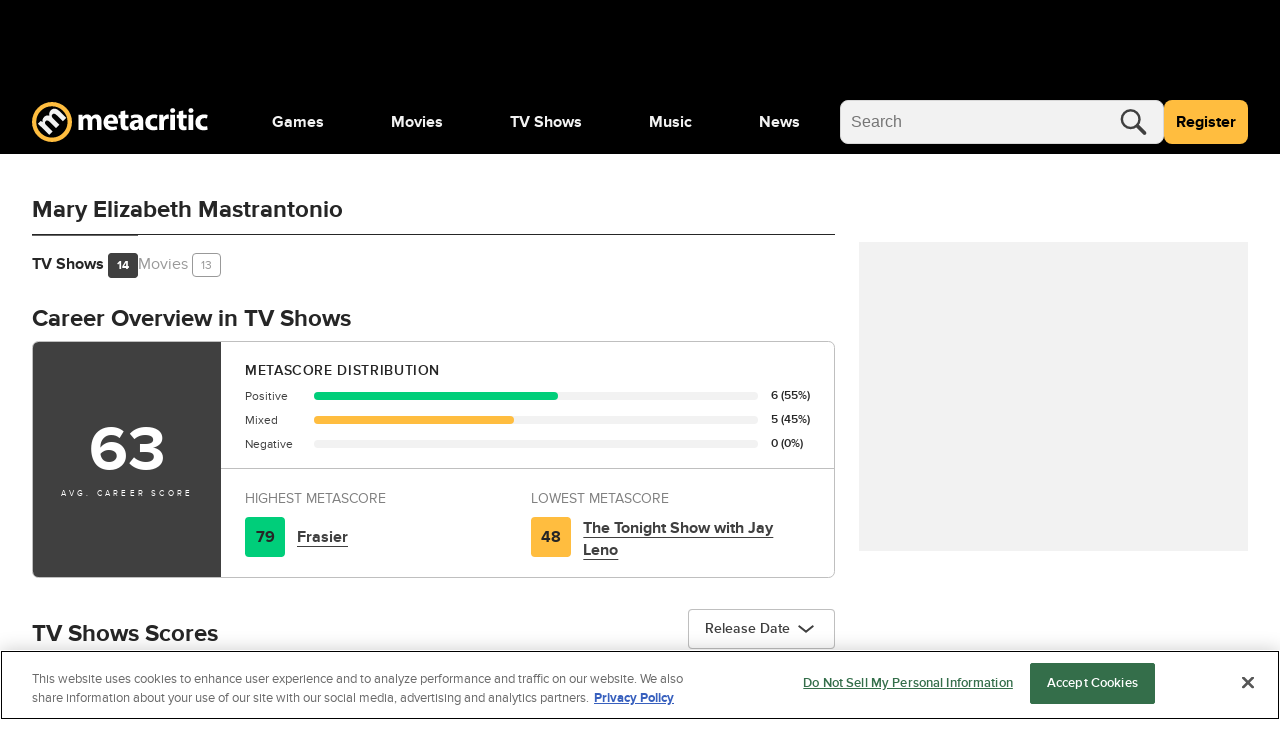

--- FILE ---
content_type: application/javascript
request_url: https://www.metacritic.com/a/neutron/ce8646b.modern.js
body_size: 10953
content:
!function(){try{var e="undefined"!=typeof window?window:"undefined"!=typeof global?global:"undefined"!=typeof globalThis?globalThis:"undefined"!=typeof self?self:{},t=(new e.Error).stack;t&&(e._sentryDebugIds=e._sentryDebugIds||{},e._sentryDebugIds[t]="900ae6c6-8258-41d5-a425-c32476742c53",e._sentryDebugIdIdentifier="sentry-dbid-900ae6c6-8258-41d5-a425-c32476742c53")}catch(e){}}();var _global="undefined"!=typeof window?window:"undefined"!=typeof global?global:"undefined"!=typeof globalThis?globalThis:"undefined"!=typeof self?self:{};_global.SENTRY_RELEASE={id:"metacritic.prod.a3721a.5a8a0a"},(window.webpackJsonp=window.webpackJsonp||[]).push([[2],{1046:function(e,t,o){"use strict";o(4),o(5);var n,d,l,r,c=o(0),v=o(590),h=o(2),y=o(1093),m=o(12),f=o(17),C=o(16),P=o(1114),x=o(167),E=o(1034),w=new m.a("GlobalCarousel"),I=n=class extends h.Vue{constructor(){super(...arguments),this.isTouchable=!1,this.itemWidth=0,this.scrollLocation=0,this.maxScrollX=0,this.touchClientX=0,this.touchStartX=0,this.touchStartY=0,this.touchEndX=0,this.touchEndY=0,this.activePageIndex=1,this.hasMore=!1,this.hasLess=!1,this.fadeLeft=!1,this.fadeRight=!1}get itemsPerScroll(){return!0===this.paginate&&this.isTouchable?1:this.itemsPerPage}get pageCount(){return this.maxScrollX>0&&this.scrollSpan?Math.ceil(this.maxScrollX/this.scrollSpan):0}get scrollSpan(){var span=this.itemWidth*this.itemsPerScroll+n.itemGridGap*(this.itemsPerScroll-1);return w.log(span),span}get transform(){return"transform: translate3d(-".concat(this.touchClientX,"px,0,0);")}get tabs(){return this.componentModel.links&&this.componentModel.links.tabs?this.componentModel.links.tabs:null}get menu(){return this.tabs&&this.showMenuItems?this.tabs.map((e=>e.label)):null}get isFadingEnabled(){return this.shouldFade}isMobileAndTouchable(){var e=Math.max(document.documentElement.clientWidth||0,window.innerWidth||0),t=this.$config.device.browserBreakpoints[f.b.Tablet].min,o=("ontouchstart"in window||navigator.maxTouchPoints>0)&&e<t;this.isTouchable=o}onMenuItemClick(e){w.log('"'.concat(this.componentModel.meta.componentDisplayName,'" component menu item click:'),e);var t=this.tabs[e];t&&(this.$emit("menu-item-click",t),w.log("Tab: ",t))}scroll(e){var t=e*this.scrollSpan,o=this.content.scrollLeft+t;this.scrollLocation=o,this.content.scrollTo({top:0,left:o,behavior:"smooth"})}scrollLeft(){this.scroll(-1)}scrollRight(){this.scroll(1)}onScroll(){this.scrollLocation=this.content.scrollLeft,this.setActiveNavItems()}slide(){if(1!==this.activePageIndex){var e=this.itemWidth+n.itemGridGap/2;this.touchClientX=(this.activePageIndex-1)*e}else this.touchClientX=0}slidePrevious(){this.activePageIndex--,w.log("previous"),this.slide()}slideNext(){this.activePageIndex++,w.log("next"),this.slide()}onTouchStart(e){this.touchStartX=e.touches[0].clientX,this.touchStartY=e.touches[0].clientY,w.log("touchstart",e)}onTouchMove(e){this.touchEndX=Math.round(this.touchStartX-e.touches[0].clientX),this.touchEndY=Math.round(this.touchStartY-e.touches[0].clientY)}onTouchEnd(e){w.log("touchend",this.touchEndX),Math.abs(this.touchEndY)>Math.abs(this.touchEndX)||(this.touchEndX<0&&this.activePageIndex>1?this.slidePrevious():this.touchEndX>0&&this.activePageIndex<this.pageCount&&this.slideNext())}setActiveNavItems(){this.scrollLocation>0?(this.hasLess=!0,this.fadeLeft=!0):(this.hasLess=!1,this.fadeLeft=!1),this.scrollLocation===this.maxScrollX?(this.hasMore=!1,this.fadeRight=!1):(this.hasMore=!0,this.fadeRight=!0)}refresh(){this.scrollLocation=0,this.content&&(this.content.scrollTo({top:0,left:0,behavior:"smooth"}),h.Vue.nextTick().then((()=>{this.initializeComponent()})))}mounted(){this.initializeComponent(),this.$addEventListener(window,"resize",Object(v.debounce)(this.refresh,250))}beforeDestroy(){this.content.removeEventListener("scroll",this.onScroll),this.content.removeEventListener("touchstart",this.onTouchStart),this.content.removeEventListener("touchmove",this.onTouchMove),this.content.removeEventListener("touchend",this.onTouchEnd)}initializeComponent(){var e,t,o,n;(null===(t=null===(e=this.content)||void 0===e?void 0:e.children)||void 0===t?void 0:t.length)>0&&(this.refreshWidth(),this.isMobileAndTouchable(),this.isTouchable&&!0===this.paginate?(this.content.addEventListener("touchstart",this.onTouchStart),this.content.addEventListener("touchmove",this.onTouchMove),this.content.addEventListener("touchend",this.onTouchEnd)):this.content.addEventListener("scroll",this.onScroll),this.setActiveNavItems(),w.log('"'.concat(null===(n=null===(o=this.componentModel)||void 0===o?void 0:o.meta)||void 0===n?void 0:n.componentDisplayName,'" carousel mounted.')))}refreshWidth(){this.itemWidth=this.content.children[0].offsetWidth,this.maxScrollX=this.content.scrollWidth-this.content.clientWidth}};I.itemGridGap=24,Object(c.a)([Object(h.Prop)({required:!0,type:[C.a,Object]}),Object(c.b)("design:type","function"==typeof(d=void 0!==C.a&&C.a)?d:Object)],I.prototype,"componentModel",void 0),Object(c.a)([Object(h.Prop)({type:Boolean,default:!0}),Object(c.b)("design:type",Boolean)],I.prototype,"scrollable",void 0),Object(c.a)([Object(h.Prop)({type:Boolean,default:!1}),Object(c.b)("design:type",Boolean)],I.prototype,"paginate",void 0),Object(c.a)([Object(h.Prop)({type:Boolean,default:!0}),Object(c.b)("design:type",Boolean)],I.prototype,"hasNavButtons",void 0),Object(c.a)([Object(h.Prop)({type:Boolean,default:!1}),Object(c.b)("design:type",Boolean)],I.prototype,"showMenuItems",void 0),Object(c.a)([Object(h.Prop)({type:Number,default:3}),Object(c.b)("design:type",Number)],I.prototype,"itemsPerPage",void 0),Object(c.a)([Object(h.Prop)({type:String,default:"small"}),Object(c.b)("design:type",String)],I.prototype,"gapSize",void 0),Object(c.a)([Object(h.Prop)({type:String}),Object(c.b)("design:type",String)],I.prototype,"mobileGapSize",void 0),Object(c.a)([Object(h.Prop)({type:String,default:null}),Object(c.b)("design:type",String)],I.prototype,"title",void 0),Object(c.a)([Object(h.Prop)({required:!1,type:String}),Object(c.b)("design:type",String)],I.prototype,"titleSuffix",void 0),Object(c.a)([Object(h.Prop)({type:String,default:null}),Object(c.b)("design:type",String)],I.prototype,"viewMoreText",void 0),Object(c.a)([Object(h.Prop)({type:[String,Object],default:""}),Object(c.b)("design:type",String)],I.prototype,"viewMoreUrl",void 0),Object(c.a)([Object(h.Ref)("content"),Object(c.b)("design:type","function"==typeof(l="undefined"!=typeof HTMLElement&&HTMLElement)?l:Object)],I.prototype,"content",void 0),Object(c.a)([Object(h.Prop)({default:!1,type:Boolean}),Object(c.b)("design:type",Boolean)],I.prototype,"isModalUrl",void 0),Object(c.a)([Object(h.Prop)({default:()=>[],type:Array}),Object(c.b)("design:type","function"==typeof(r="undefined"!=typeof Array&&Array)?r:Object)],I.prototype,"seasonList",void 0),Object(c.a)([Object(h.Prop)({type:Boolean,default:!0}),Object(c.b)("design:type",Boolean)],I.prototype,"shouldFade",void 0),Object(c.a)([Object(h.Getter)("isMobile"),Object(c.b)("design:type",Boolean)],I.prototype,"isMobile",void 0);var S=I=n=Object(c.a)([Object(h.Component)({name:"GlobalCarousel",components:{GlobalHeader:E.a}}),Object(y.a)("track-click",Object(P.a)(x.a))],I),V=(o(1444),o(6)),component=Object(V.a)(S,(function(){var e=this,t=e._self._c;e._self._setupProxy;return t("div",{staticClass:"c-globalCarousel g-grid-container"},[t("GlobalHeader",{staticClass:"c-globalCarousel_header",attrs:{title:e.componentModel.title||e.title,"title-suffix":e.titleSuffix,"view-more-text":e.isMobile?e.$t("see_all"):e.componentModel.viewMoreText||e.viewMoreText,"view-more-url":e.componentModel.viewMoreUrl||e.viewMoreUrl,label:e.componentModel.label,nav:e.scrollable,"has-nav-buttons":e.hasNavButtons,menu:e.menu,"sponsored-header":e.componentModel.sponsoredBy,"is-modal-url":e.isModalUrl,"season-list":e.seasonList},on:{"menu-item-click":e.onMenuItemClick}},[t("template",{slot:"nav"},[t("button",{staticClass:"c-globalHeader_nav_button",class:{"c-globalHeader_nav_button-active":e.hasLess},on:{click:e.scrollLeft}},[t("svg",[t("use",{attrs:{"xlink:href":"#navLeftArrow"}})])]),e._v(" "),t("button",{staticClass:"c-globalHeader_nav_button",class:{"c-globalHeader_nav_button-active":e.hasMore},on:{click:e.scrollRight}},[t("svg",[t("use",{attrs:{"xlink:href":"#navRightArrow"}})])])])],2),e._v(" "),t("div",{class:{"c-globalCarousel_fade-left":e.isFadingEnabled&&e.fadeLeft,"c-globalCarousel_fade-right":e.isFadingEnabled&&e.fadeRight}},[t("div",{ref:"content",staticClass:"c-globalCarousel_content",class:{"c-globalCarousel_content-scrollable":e.scrollable,"c-globalCarousel_content-paginated":e.isTouchable&&e.paginate,"c-globalCarousel_content-scrollable_gap-medium":"medium"===e.gapSize,"c-globalCarousel_content-scrollable_gap-xlarge":"xlarge"===e.gapSize,"c-globalCarousel_content-scrollable_mobile-gap-small":"small"===e.mobileGapSize,"c-globalCarousel_content-scrollable_mobile-gap-medium":"medium"===e.mobileGapSize},style:e.isTouchable&&e.paginate?e.transform:""},[e._t("content")],2)]),e._v(" "),e.paginate?t("ul",{staticClass:"c-globalCarousel_pageIndices g-outer-spacing-top-large"},e._l(e.pageCount,(function(o){return t("li",{key:o,staticClass:"c-globalCarousel_pageIndex",class:{"c-globalCarousel_pageIndex-active":e.activePageIndex===o},attrs:{"data-attr-index":o}})})),0):e._e()],1)}),[],!1,null,null,null);t.a=component.exports},1084:function(e,t,o){"use strict";o(73);var n,d,l,r,c,v=o(0),h=o(2),y=o(143),m=o(304),f=o(599),C=class extends h.Vue{};Object(v.a)([Object(h.Prop)({default:!0,type:Boolean}),Object(v.b)("design:type","function"==typeof(n="undefined"!=typeof Boolean&&Boolean)?n:Object)],C.prototype,"showImage",void 0),Object(v.a)([Object(h.Prop)({default:!0,type:Boolean}),Object(v.b)("design:type","function"==typeof(d="undefined"!=typeof Boolean&&Boolean)?d:Object)],C.prototype,"showAuthor",void 0),Object(v.a)([Object(h.Prop)({default:!0,type:Boolean}),Object(v.b)("design:type","function"==typeof(l="undefined"!=typeof Boolean&&Boolean)?l:Object)],C.prototype,"showDescription",void 0),Object(v.a)([Object(h.Prop)({default:!0,type:Boolean}),Object(v.b)("design:type","function"==typeof(r="undefined"!=typeof Boolean&&Boolean)?r:Object)],C.prototype,"showFooter",void 0),Object(v.a)([Object(h.Prop)({default:null,type:f.a}),Object(v.b)("design:type","function"==typeof(c=void 0!==f.a&&f.a)?c:Object)],C.prototype,"article",void 0);var P=C=Object(v.a)([Object(h.Component)({components:{CmsImage:y.a,GlobalTagList:m.a}})],C),x=(o(1440),o(6)),component=Object(x.a)(P,(function(){var e=this,t=e._self._c;e._self._setupProxy;return t("div",{staticClass:"c-articleSummary",class:{"c-articleSummary--image":e.showImage},attrs:{"data-testid":"article-summary"}},[t("NuxtLink",{staticClass:"c-articleSummary_container u-grid",attrs:{to:e.localePath({name:e.$routeNameForObject(e.article),params:{slug:e.article.slug}})}},[e.showImage?t("div",{staticClass:"c-articleSummary_articleimage"},[e.article.image&&e.showImage?t("CmsImage",{attrs:{"alt-text":e.article.title,image:e.article.image,size:"wide_300"}}):e._e()],1):e._e(),e._v(" "),t("div",{staticClass:"c-articleSummary_content u-flexbox u-flexbox-justifyStart"},[t("h3",{staticClass:"c-articleSummary_title g-text-large g-text-bold g-outer-spacing-bottom-large g-color-gray80"},[e._v("\n        "+e._s(e.article.title)+"\n      ")]),e._v(" "),t("div",[!0===e.showAuthor&&e.article.author?t("h4",{staticClass:"c-articleSummary_author g-text-xxxsmall g-outer-spacing-bottom-small g-color-gray80"},[e._v("\n          "+e._s(e.article.author.firstName)+" "+e._s(e.article.author.lastName)+"\n        ")]):e._e(),e._v(" "),!0===e.showDescription&&e.article.description?t("p",{staticClass:"c-articleSummary_description g-outer-spacing-bottom-medium g-text-xsmall g-color-gray80",domProps:{innerHTML:e._s(e.article.description)}}):e._e()]),e._v(" "),!0===e.showFooter?t("div",{staticClass:"c-articleSummary_footer g-inner-spacing-top-medium g-outer-spacing-top-auto",class:!1===e.showDescription?"no-border-top":""},[e.article.tags&&e.article.tags.length>0?t("GlobalTagList",{attrs:{items:e.article.tags.slice(0,2)}}):e._e()],1):e._e()])])],1)}),[],!1,null,null,null);t.a=component.exports},1093:function(e,t,o){"use strict";o.d(t,"a",(function(){return l}));o(4),o(5),o(10);var n=o(48);function d(e){return{bind:e.bind?function(){return e.bind(...arguments)}:()=>{},componentUpdated:e.componentUpdated?function(){return e.componentUpdated(...arguments)}:()=>{},inserted:e.inserted?function(){return e.inserted(...arguments)}:()=>{},unbind:e.unbind?function(){return e.unbind(...arguments)}:()=>{},update:e.update?function(){return e.update(...arguments)}:()=>{}}}function l(e,t){var o=new t;return Object(n.createDecorator)((t=>{t.directives=(null==t?void 0:t.directives)||{},t.directives[e]=d(o)}))}},1114:function(e,t,o){"use strict";o.d(t,"a",(function(){return l}));var n=o(467);class d{bind(e,t,o){var{arg:d,value:l}=t,{context:r}=o;this.action=()=>{var t,o=r.$track(this.eventType);(t="function"==typeof l?o.create(l):o.with(l).create()).trackingData=n.a.replaceAttributeReferences(e,t.trackingData)},e.addEventListener(d||"click",this.action)}unbind(e,t){var{arg:o,value:n}=t;e.removeEventListener(o||"click",this.action)}}function l(e){return class extends d{get eventType(){return e}}}},1179:function(e,t,o){"use strict";var n=o(8),d=(o(25),o(4),o(1095),o(32),o(205),o(206),o(207),o(208),o(209),o(210),o(211),o(212),o(213),o(214),o(215),o(216),o(217),o(5),o(0)),l=o(2),r=o(202),c=o(12),v=new c.a("AvPluginsTitlePanel"),h=class extends l.Vue{constructor(){super(...arguments),this.ended=!1,this.playbackStarted=!1,this.touchMoving=!1}get videoDuration(){return this.$video.getDuration(this.video)}get videoImageUrl(){return this.$video.getImageUrl(this.video)}get videoTitle(){return this.$video.getTitle(this.video)}created(){this.preloadImage&&this.$scripts.addLink({tagId:"preload-video-".concat(this.video.id,"-image"),rel:"preload",as:"image",href:this.videoImageUrl,fetchpriority:"high",priority:50}).catch((e=>v.log(e)))}};Object(d.a)([Object(l.Prop)({default:!1,type:Boolean}),Object(d.b)("design:type",Boolean)],h.prototype,"showTitlePanel",void 0),Object(d.a)([Object(l.Prop)({default:()=>{},type:Object}),Object(d.b)("design:type",Object)],h.prototype,"video",void 0),Object(d.a)([Object(l.Prop)({default:!1}),Object(d.b)("design:type",Boolean)],h.prototype,"preloadImage",void 0);var y=h=Object(d.a)([l.Component],h),m=(o(1377),o(6)),f=Object(m.a)(y,(function(){var e=this,t=e._self._c;e._self._setupProxy;return t("transition",{attrs:{name:"c-avPluginsTitlePanel"}},[t("div",{staticClass:"c-avPluginsTitlePanel"},[t("img",{staticClass:"c-avPluginsTitlePanel_image",attrs:{src:e.videoImageUrl,alt:e.videoTitle,"data-role":"imageSource"}}),e._v(" "),t("div",{staticClass:"c-avPluginsTitlePanel_background"},[t("div",{staticClass:"c-avPluginsTitlePanel_container g-inner-spacing-all-xlarge"},[e._t("c-avPluginsTitlePanel_title",(function(){return[t("div",{staticClass:"c-avPluginsTitlePanel_title g-outer-spacing-bottom-xxsmall"},[t("span",{staticClass:"g-text-extrabold g-text-xxlarge"},[e._v(e._s(e.videoTitle))])])]})),e._v(" "),e._t("c-avPluginsTitlePanel_duration",(function(){return[t("div",{staticClass:"c-avPluginsTitlePanel_duration g-outer-spacing-bottom-large-fluid"},[t("span",{staticClass:"g-text-xsmall"},[e._v(e._s(e.videoDuration))])])]})),e._v(" "),t("div",{staticClass:"c-avPluginsTitlePanel_play",on:{click:function(t){return e.$emit("click")}}},[e._t("c-avPluginsTitlePanel_play",(function(){return[t("a",{staticClass:"g-text-bold"},[t("svg",{staticClass:"c-play_icon"},[t("use",{attrs:{"xlink:href":"#play"}})]),e._v(" "),t("span",{staticClass:"g-color-white g-text-xsmall"},[e._v(e._s(e.$t("watch_now")))])])]}))],2)],2)])])])}),[],!1,null,null,null).exports,C=o(102),P=o(1378),x=o.n(P),E=o(21),w=new c.a("AvVideo"),I=class extends l.Vue{constructor(){super(...arguments),this.enabled=!0,this.isAd=!1,this.isAutoplay=!1,this.isPaused=!1,this.playbackStarted=!1,this.playbackComplete=!1,this.playerInitializing=!1,this.playerCreated=!1,this.$_player=null,this.playerId=Object(r.v4)(),this.playlistEndTimeout=null,this.showUnmuteButton=!1}onVideoChanged(e,t){w.log("onVideoChanged"),(null==e?void 0:e.id)!==(null==t?void 0:t.id)&&(this.$_player?(this.$_player.destroyPlaylist(),setTimeout((()=>{var e,t=this.$video.getResourceConfig(this.video);null===(e=this.$_player)||void 0===e||e.loadAndPlayResource(t)}),50)):this.playVideo())}get containerId(){return"container_"+this.playerId}get showTitleOverlay(){return this.playbackStarted&&this.isPaused&&!this.isAd}get showTitlePanel(){return!this.playbackStarted&&!this.isAutoplay||this.playbackComplete}get videoHeadline(){var e;return(null===(e=this.$store.getters["video/data"])||void 0===e?void 0:e.headline)||""}get posterImage(){return this.$video.getImageUrl(this.video)}get mediaSessionMetadata(){return{title:this.$video.getTitle(this.video),artist:this.videoArtistName||E.site.toUpperCase(),artwork:[{src:this.posterImage,sizes:"512x512",type:"image/png"},{src:this.posterImage,sizes:"512x512",type:"image/jpg"}]}}beforeCreate(){this.$store.commit("video/hasVideo",!0)}beforeMount(){this.initializeOnLoad&&!this.video.jwPlayerId&&this.$video.setup().catch((e=>{this.enabled=!1,w.error(e),this.$sentry&&"function"==typeof this.$sentry.captureException&&this.$sentry.captureException(e)}))}mounted(){var e=this;return Object(n.a)((function*(){w.log("video",e.video),e.isAutoplay=yield e.$video.setupAutoplay(e.autoplay);try{!e.lazy&&e.initializeOnLoad&&e.initialize()}catch(t){w.error("error loading scripts",t),e.$sentry&&"function"==typeof e.$sentry.captureException&&e.$sentry.captureException(t)}}))()}beforeDestroy(){this.removePlayer()}initialize(){var e=this;return Object(n.a)((function*(){if(w.log("initalize video id:",e.video.id),yield e.$video.setup(),e.enabled){var t=document.getElementById("".concat(e.containerId));if(e.video.jwPlayerId)window.loadPlayer({contextName:"tvguide",mediaId:e.video.jwPlayerId,embedHtmlElement:t,autoIncrementJwPlayerContainerId:!0,autoPlay:e.autoplay});else try{window.uvpjs.getVideoManager().createVideoPlayer(e.containerId,e.setupPlayer,{enableMutedAutoplay:!e.initializeOnLoad||e.isAutoplay,enableUnmutedAutoplay:!e.initializeOnLoad,previewImage:"",deferLoadingCaptions:!1})}catch(e){w.log("UVP create error:",e)}}}))()}pauseVideo(){this.$_player.pauseVideo()}playVideo(){var e=this;return Object(n.a)((function*(){var t;if(e.initializeOnLoad||(yield e.initialize()),e.playbackStarted)e.playbackComplete=!1,null===(t=e.$_player)||void 0===t||t.replayVideo();else{e.playbackStarted=!0,e.playerInitializing=!0;var o=document.querySelector("#".concat(e.containerId," .uvpjs__btn-preview"));null==o||o.dispatchEvent(new Event("touchstart")),null==o||o.dispatchEvent(new Event("touchend"))}}))()}setupPlayer(e){e.uuid=this.playerId,this.$_player=e,w.log("setupPlayer: playerCreated",this.$_player),this.setupEvents(this.$_player);var t=this.$video.getResourceConfig(this.video);w.log("myResource",t),this.$_player.loadAndPlayResource(t),this.$store.commit("video/addPlayer",this.containerId),this.$store.commit("video/setVideo",this.video),this.$nuxt.$emit("video-player-created",this.$_player),this.$store.dispatch("video/updatePlayerState",{player:this.containerId}),this.$_player.setPageContextMetadata(this.$video.getHbParams()),x.a.trackUVP(this.containerId),this.setupVideoMetadata(),this.setupOsPlayerControls(),this.onPlayerCreated()}onPlayerCreated(){this.playerCreated=!0,this.$emit("player-created",this.containerId)}setupEvents(e){var t=this;w.log("setupEvents");var o=window.uvpjs.EventType,n=function(n){e.addEventListener(o[n]+".AvVideo"+e.uuid,(e=>{var d,l,r,c;if(e.target===t.containerId){switch(["onVideoLoading","onVideoProgress"].includes(e.type)||w.log("Event",o[n],e),e.type){case C.c.AD_LOADED:t.isAd=!0,t.$store.dispatch("video/updatePlayerState",{isAd:!0,videoState:C.d.ADLOADED});break;case C.c.AD_START:t.isAd=!0,t.$store.dispatch("video/updatePlayerState",{isAd:!0,videoState:C.d.UNPLAYED}),t.updateMetadata({title:t.videoArtistName||E.site.toUpperCase(),artist:t.videoArtistName||E.site.toUpperCase()});break;case C.c.AD_END:t.isAd=!1,t.$store.dispatch("video/updatePlayerState",{isAd:!1});break;case C.c.CONTENT_START:t.$store.dispatch("video/updatePlayerState",{contentStartTime:(new Date).getTime(),videoState:C.d.PLAYED,isAd:!1}),t.updateMetadata(t.mediaSessionMetadata);break;case C.c.CONTROL_MUTE:t.$store.dispatch("video/updatePlayerState",{videoState:C.d.MUTED}),t.showUnmuteButton=!1;break;case C.c.CONTROL_UNMUTE:t.$store.dispatch("video/updatePlayerState",{videoState:C.d.UNMUTED}),t.showUnmuteButton=!1;break;case C.c.RESOURCE_START:clearTimeout(t.playlistEndTimeout),t.$store.commit("video/setVideo",null===(l=null===(d=e.payload)||void 0===d?void 0:d.rco)||void 0===l?void 0:l.videoData);break;case C.c.RESOURCE_END:t.$store.dispatch("video/updatePlayerState",{videoState:C.d.COMPLETED,isAd:t.isAd}),0===(null===(r=e.payload)||void 0===r?void 0:r.playlistLength)&&(t.playlistEndTimeout=setTimeout((()=>{if(document.fullscreenElement){var e=document.querySelector("#".concat(t.containerId," .uvpjs__btn-fullscreen"));e&&e.dispatchEvent(new Event("touchend"))}t.playbackComplete=!0}),250));break;case C.c.VIDEO_STATE_CHANGE:switch(e.payload.newState>0&&(t.playbackComplete=!1),t.isPaused=2===e.payload.newState,e.payload.newState){case 1:t.playerInitializing=!1,t.playbackStarted?t.isAd||(t.updateMetadata(t.mediaSessionMetadata),t.setupOsPlayerControls()):(t.playbackStarted=!0,(null===(c=t.$_player)||void 0===c?void 0:c.getPlayerMuted())&&(t.showUnmuteButton=!0)),t.$store.dispatch("video/updatePlayerState",{videoState:C.d.PLAYING});break;case 2:t.$store.dispatch("video/updatePlayerState",{videoState:C.d.STOPPED})}}}}))};for(var d in o)n(d)}removePlayer(){try{w.log("removePlayer"),this.$_player&&(w.log("removing video player",this.containerId),x.a.removeUVPTracking(this.containerId),this.$video.destroyPlayer(this.containerId),this.$store.dispatch("video/removePlayer",this.containerId),this.$_player=null,this.$destroy())}catch(e){w.error("Error removing player:",e)}}unmuteVideo(){this.$_player.unMute(),this.showUnmuteButton=!1}setupVideoMetadata(){if("mediaSession"in navigator){w.log("mediaSession supported, setting metadata.");try{navigator.mediaSession.metadata=new MediaMetadata(this.mediaSessionMetadata)}catch(e){w.log("mediaSession metadata could not be set:",e)}}}updateMetadata(details){"mediaSession"in navigator&&navigator.mediaSession.metadata&&(details.title&&(navigator.mediaSession.metadata.title=details.title),details.artist&&(navigator.mediaSession.metadata.artist=details.artist),details.artwork&&(navigator.mediaSession.metadata.artwork=details.artwork))}setupOsPlayerControls(){if("mediaSession"in navigator){var e=new Map([["play",()=>{w.log("mediaSession: Play button clicked"),this.$_player.playVideo()}],["pause",()=>{w.log("mediaSession: Pause button clicked."),this.pauseVideo()}],["stop",()=>{w.log("mediaSession: Stop button clicked."),this.$_player.stopVideo()}],["seekbackward",details=>{w.log("mediaSession: Seek backwards");var e=details.seekOffset||10,t=Math.max(this.$_player.currentTime-e,0);this.$_player.seekTo(t)}],["seekforward",details=>{w.log("mediaSession: Seek forwards");var e=details.seekOffset||10,t=Math.min(this.$_player.currentTime+e,parseFloat(this.$video.getDuration(this.video)));this.$_player.seekTo(t)}],["seekto",details=>{w.log("mediaSession: Seek to ".concat(details.seekTime.toString())),this.$_player.seekTo(details.seekTime)}]]);for(var[t,o]of e)try{navigator.mediaSession.setActionHandler(t,o)}catch(e){w.log('The media session action "'.concat(t,'" is not supported yet.'))}}}};Object(d.a)([Object(l.Prop)({default:!1,type:Boolean}),Object(d.b)("design:type",Boolean)],I.prototype,"autoplay",void 0),Object(d.a)([Object(l.Prop)({default:!0,type:Boolean}),Object(d.b)("design:type",Boolean)],I.prototype,"initializeOnLoad",void 0),Object(d.a)([Object(l.Prop)({default:!1,type:Boolean}),Object(d.b)("design:type",Boolean)],I.prototype,"lazy",void 0),Object(d.a)([Object(l.Prop)({default:()=>{},type:Object}),Object(d.b)("design:type",Object)],I.prototype,"video",void 0),Object(d.a)([Object(l.Prop)({default:!1}),Object(d.b)("design:type",Boolean)],I.prototype,"preloadTitlePanel",void 0),Object(d.a)([Object(l.Prop)({default:"",type:String}),Object(d.b)("design:type",String)],I.prototype,"videoArtistName",void 0),Object(d.a)([Object(l.Watch)("video"),Object(d.b)("design:type",Function),Object(d.b)("design:paramtypes",[Object,Object]),Object(d.b)("design:returntype",void 0)],I.prototype,"onVideoChanged",null);var S=I=Object(d.a)([Object(l.Component)({components:{AvPluginsTitlePanel:f}})],I),V=(o(1379),Object(m.a)(S,(function(){var e=this,t=e._self._c;e._self._setupProxy;return e.enabled?t("div",[e.video?t("div",{staticClass:"c-avVideo o-ratio o-ratio-wide",attrs:{id:e.playerId}},[t("div",{staticClass:"o-ratio_content"},[e._m(0),e._v(" "),e._t("default-panels",(function(){return[e._t("unmute",(function(){return[e.showUnmuteButton?t("div",{staticClass:"c-avVideo_unmute g-color-white",on:{click:e.unmuteVideo}},[t("div",{staticClass:"c-avVideo_unmute_icon"}),e._v(" "),t("span",{attrs:{"data-role":"label"}},[e._v("Click to unmute")])]):e._e()]})),e._v(" "),e._t("titlePanel",(function(){return[e.showTitlePanel?t("AvPluginsTitlePanel",{attrs:{video:e.video,"preload-image":e.preloadTitlePanel},on:{click:e.playVideo}}):e._e()]}),{playVideo:e.playVideo,showTitlePanel:e.showTitlePanel,video:e.video,preloadTitlePanel:e.preloadTitlePanel}),e._v(" "),e._t("titleOverlay",(function(){return[e.showTitleOverlay?t("div",{staticClass:"c-avVideo_title g-text-large"},[e._v(e._s(e.videoHeadline))]):e._e()]}))]})),e._v(" "),e._t("panels")],2)]):e._e()]):e._e()}),[function(){var e=this,t=e._self._c;e._self._setupProxy;return t("div",{ref:"videoContainer",staticClass:"video-container uvpjs--controlbar-hidden",attrs:{id:e.containerId}})}],!1,null,null,null));t.a=V.exports},1234:function(e,t,o){e.exports={}},1235:function(e,t,o){e.exports={}},1279:function(e,t,o){e.exports={}},1283:function(e,t,o){e.exports={}},1377:function(e,t,o){"use strict";o(1234)},1378:function(e,t,o){var n=o(1096);o(25),o(43),o(36);var d,l={},r=!1;function c(t,o,n,d,r,c){return null==l[t]&&(l[t]={target:null,lastEvent:{},timeWatched:0,eventTypes:n,interval:null,percentWatched:0,lastVol:0,muted:!1,inView:!1,autostart:r,isFullscreen:!1,placement:d,adsEnabled:c}),o?new YT.Player("iframe-".concat(t),{playerVars:{listType:"playlist",list:t,rel:0},host:"https://www.youtube.com",events:{onReady:v,onStateChange:h}}):new YT.Player("iframe-".concat(t),{videoId:t,playerVars:{modestbranding:1,rel:0},host:"https://www.youtube.com",events:{onReady:v,onStateChange:h}}),["","webkit","moz","ms"].forEach((e=>document.addEventListener(e+"fullscreenchange",(function(){null===document.fullscreenElement?l[t].isFullscreen=!1:document.fullscreenElement.id.includes(t)&&(l[t].isFullscreen=!l[t].isFullscreen)}),!1))),window.onscroll=function(){for(var t in l)if(l[t].target){var o=document.getElementById("iframe-".concat(t)),n=o.getBoundingClientRect();n.top-n.height<=0&&n.top+n.height>0&&!1===l[t].inView?(l[t].inView=!0,o.dispatchEvent(new CustomEvent("stateChange-".concat(t),{detail:{payload:{"@type":"core.videoViewed.v1",videoContext:e.exports.getVideoContext(l[t].target)}}}))):(n.top+n.height<=0||n.top-n.height>0)&&!0===l[t].inView&&(l[t].inView=!1)}},document.getElementById("iframe-".concat(t))}function v(t){var o=t.target.playerInfo.playlistId?t.target.playerInfo.playlistId:t.target.playerInfo.videoData.video_id,n=document.getElementById("iframe-".concat(o));l[o].target=t.target,l[o].autostart&&t.target.playVideo(),n.dispatchEvent(new CustomEvent("stateChange-".concat(o),{detail:{payload:{"@type":"core.videoLoaded.v1",videoContext:e.exports.getVideoContext(t.target)}}}))}function h(t){t.target.playerInfo.currentTime;var o,n=t.target.playerInfo.playlistId?t.target.playerInfo.playlistId:t.target.playerInfo.videoData.video_id,d=document.getElementById("iframe-".concat(n)),r=l[n].eventTypes,c=l[n].lastEvent;1!==t.data&&null!==l[n].interval&&clearInterval(l[n].interval),0===t.data&&r.includes("completed")?o="videoCompleted":1===t.data?(l[n].lastVol=t.target.playerInfo.volume,l[n].muted=t.target.isMuted(),l[n].interval=setInterval((function(){!function(t,o){var n=document.getElementById("iframe-".concat(o));if(l[o].eventTypes.includes("watched")){l[o].timeWatched+=1;var d=t.target.playerInfo.duration,r=t.target.playerInfo.currentTime;r>=d-3&&l[o].percentWatched<100?(n.dispatchEvent(new CustomEvent("stateChange-".concat(o),{detail:{payload:{"@type":"core.videoWatched.v1",videoContext:e.exports.getVideoContext(t.target),videoWatched:100,videoWatchedTime:Math.floor(l[o].timeWatched)}}})),l[o].percentWatched=100):r>=d*(3/4)&&l[o].percentWatched<75?(n.dispatchEvent(new CustomEvent("stateChange-".concat(o),{detail:{payload:{"@type":"core.videoWatched.v1",videoContext:e.exports.getVideoContext(t.target),videoWatched:75,videoWatchedTime:Math.floor(l[o].timeWatched)}}})),l[o].percentWatched=75):r>=d/2&&l[o].percentWatched<50?(n.dispatchEvent(new CustomEvent("stateChange-".concat(o),{detail:{payload:{"@type":"core.videoWatched.v1",videoContext:e.exports.getVideoContext(t.target),videoWatched:50,videoWatchedTime:Math.floor(l[o].timeWatched)}}})),l[o].percentWatched=50):r>=d/4&&l[o].percentWatched<25&&(n.dispatchEvent(new CustomEvent("stateChange-".concat(o),{detail:{payload:{"@type":"core.videoWatched.v1",videoContext:e.exports.getVideoContext(t.target),videoWatched:25,videoWatchedTime:Math.floor(l[o].timeWatched)}}})),l[o].percentWatched=25)}l[o].eventTypes.includes("volume")&&(l[o].muted===t.target.isMuted()&&l[o].lastVol===t.target.playerInfo.volume||(n.dispatchEvent(new CustomEvent("stateChange-".concat(o),{detail:{payload:{"@type":"core.videoVolumeChanged.v1",videoContext:e.exports.getVideoContext(t.target),videoMuted:t.target.isMuted()}}})),l[o].lastVol=t.target.playerInfo.volume,l[o].muted=t.target.isMuted()))}(t,n)}),1e3),"videoSeekStarted"===c.type||t.target.playerInfo.currentTime-c.videoTime>1&&r.includes("seek")?(l[n].timeWatched-c.videoTime>0&&(l[n].timeWatched=l[n].timeWatched-(l[n].timeWatched-c.videoTime)),o="videoSeekCompleted"):r.includes("playing")&&(o="notStarted"===l[n].lastEvent.type?"videoStarted":"videoPlayed")):2===t.data?0!=c.eventTime&&Math.abs(.001*(Date.now()-c.eventTime)-(t.target.playerInfo.currentTime-c.videoTime))<2&&r.includes("paused")?o="videoPaused":r.includes("seek")&&(o="videoSeekStarted"):3===t.data?"notStarted"!==c.type&&"videoSeekStarted"!==c.type&&(o="videoInterrupted"):-1===t.data&&(l[n].lastEvent={type:"notStarted",eventTime:Date.now(),videoTime:t.target.playerInfo.currentTime}),void 0!==o&&(l[n].lastEvent={type:o,eventTime:Date.now(),videoTime:t.target.playerInfo.currentTime},d.dispatchEvent(new CustomEvent("stateChange-".concat(n),{detail:{payload:{"@type":"core."+o+".v1",videoContext:e.exports.getVideoContext(t.target)}}})),"videoCompleted"===o&&(l[n].timeWatched=0,l[n].interval=null,l[n].percentWatched=0,l[n].lastEvent={}))}function y(t){t.getContainer().dispatchEvent(new CustomEvent("stateChange-".concat(t.getPlaylistItem().feedid),{detail:{payload:{"@type":"core.videoVolumeChanged.v1",videoContext:e.exports.getJWVideoContext(t)}}}))}function m(t,o,n){var d=window.uvpjs.getVideoManager().VCIs[t];if(d){var r={"@type":"core.".concat(o),videoContext:e.exports.getUVPVideoContext(t)},c=o.toLowerCase();c.includes("videoad")&&(null!=l[t].adData.videoAdTitle?(r.videoAdContext={videoAdId:l[t].adData.videoAdId,videoAdTitle:l[t].adData.videoAdTitle,adRollPosition:l[t].adData.adRollPosition},null!=l[t].adData.adSkippable?r.videoAdContext.adSkippable=l[t].adData.adSkippable:null!=n&&null!=n.payload.adData&&null!=n.payload.imaAdData&&(l[t].adData.adSkippable=n.payload.imaAdData.skipTimeOffset>-1,r.videoAdContext.adSkippable=n.payload.imaAdData.skipTimeOffset>-1)):null!=n&&null!=n.payload.adData&&(r.videoAdContext={videoAdId:n.payload.adData.adVideoId?n.payload.adData.adVideoId:null,videoAdTitle:n.payload.adData.adVideoTitle?n.payload.adData.adVideoTitle:null,adRollPosition:n.payload.adData.adType?n.payload.adData.adType.charAt(0).toUpperCase()+n.payload.adData.adType.slice(1):null},null!=n.payload.imaAdData&&(r.videoAdContext.adSkippable=n.payload.imaAdData.skipTimeOffset>-1),l[t].adData=r.videoAdContext)),c.includes("volume")?(c.includes("videoad")?r.videoAdMuted=d.getPlayerMuted():r.videoMuted=d.getPlayerMuted(),r.previousVolumeLevel=l[t].previousVolumeLevel,l[t].previousVolumeLevel=d.getPlayerMuted()?0:Math.round(100*d.getVolume())):c.includes("interrupted")?r.method=n.payload.errorInfo.message?n.payload.errorInfo.message:"":c.includes("paused")?(r.pauseType=n.payload.autoPause?"auto":"manual",c.includes("videoAd")&&(r.autostart=d._autoPlay)):c.includes("played")||c.includes("seekstarted")&&(r.videoContext.playheadPosition=Math.ceil(n.payload.seekFromTime)),document.getElementById(t).dispatchEvent(new CustomEvent("stateChange-".concat(t),{detail:{payload:r}}))}}e.exports.createVideoPlayer=function(){var e=n((function*(e,t,o,n,d,l){0==o.length&&(o=["playing","paused","completed","seek","volume","watched","interrupted","ad"]);var v=yield function(e,t,o,n,d,l){return new Promise(((v,h)=>{(r||document.querySelectorAll('script[src="https://www.youtube.com/iframe_api"]').length>0)&&v(c(e,t,o,n,d,l));var y=document.createElement("script");y.src="https://www.youtube.com/iframe_api";var m=document.getElementsByTagName("script")[0];m.parentNode.insertBefore(y,m),window.addEventListener("youtube_ready",(function(){v(c(e,t,o,n,d,l))})),window.onYouTubeIframeAPIReady=function(){r=!0;var e=new Event("youtube_ready");window.dispatchEvent(e)},setTimeout((()=>{r||(r=!0,h(new Error("Iframe is not ready")))}),1e4)}))}(e,t,o,n,d,l);return v}));return function(t,o,n,d,l,r){return e.apply(this,arguments)}}(),e.exports.getVideoContext=e=>{var t=e.playerInfo.playlistId?e.playerInfo.playlistId:e.playerInfo.videoData.video_id;return{videoId:e.playerInfo.videoData.video_id,videoTitle:e.playerInfo.videoData.title,sequenceType:e.playerInfo.playlistId?"playlist":"single",playlistId:e.playerInfo.playlistId?e.playerInfo.videoData.playlistId:"",playlistTitle:e.playerInfo.playlistTitle?e.playerInfo.videoData.playlistTitle:"",playlistIndex:e.playerInfo.playlistIndex?e.playerInfo.playlistIndex:0,videoPlayer:"Youtube",videoLength:Math.round(e.playerInfo.duration),playheadPosition:Math.round(e.playerInfo.currentTime),volumeLevel:e.isMuted()?0:e.playerInfo.volume,videoQuality:e.playerInfo.playbackQuality,fullScreenEnabled:l[t].isFullscreen,adEnabled:!(!l[t].adsEnabled||l[t].autostart),brand:l[t].placement.brand?l[t].placement.brand:"",category:l[t].placement.category?l[t].placement.category:"",productId:l[t].placement.productId?l[t].placement.productId:"",location:l[t].placement.location?l[t].placement.location:"",articlePlacement:l[t].placement.articlePlacement?l[t].placement.articlePlacement:"",autoplay:l[t].autostart,name:l[t].placement.name?l[t].placement.name:""}},e.exports.trackJWPlayer=(t,o,n,d,r)=>{0==o.length&&(o=["playing","paused","completed","seek","volume","watched","interrupted","ad"]),t.on("beforePlay",(e=>{var o=t.getPlaylistItem().mediaid;null==l[o]&&(l[o]={type:"",timeWatched:0,percentWatched:0,autostart:d,placement:n,quality:null,timeSkipped:0,seekStart:0,lastEvent:"",adsEnabled:r})})),t.on("playlistItem",(o=>{var c=t.getPlaylistItem().mediaid;null==l[c]&&(l[c]={type:"",timeWatched:0,percentWatched:0,autostart:d,placement:n,quality:null,timeSkipped:0,seekStart:0,lastEvent:"",adsEnabled:r}),function(t){t.getContainer().dispatchEvent(new CustomEvent("stateChange-".concat(t.getPlaylistItem().feedid),{detail:{payload:{"@type":"core.videoLoaded.v1",videoContext:e.exports.getJWVideoContext(t)}}}))}(t)})),o.includes("playing")&&t.on("play",(o=>{!function(t){l[t.getPlaylistItem().mediaid].lastEvent="play",t.getContainer().dispatchEvent(new CustomEvent("stateChange-".concat(t.getPlaylistItem().feedid),{detail:{payload:{"@type":"core.videoPlayed.v1",videoContext:e.exports.getJWVideoContext(t)}}}))}(t)})),o.includes("paused")&&t.on("pause",(o=>{!function(t){l[t.getPlaylistItem().mediaid].lastEvent="pause",t.getContainer().dispatchEvent(new CustomEvent("stateChange-".concat(t.getPlaylistItem().feedid),{detail:{payload:{"@type":"core.videoPaused.v1",videoContext:e.exports.getJWVideoContext(t)}}}))}(t)})),o.includes("completed")&&t.on("complete",(o=>{!function(t){l[t.getPlaylistItem().mediaid].lastEvent="completed",t.getContainer().dispatchEvent(new CustomEvent("stateChange-".concat(t.getPlaylistItem().feedid),{detail:{payload:{"@type":"core.videoCompleted.v1",videoContext:e.exports.getJWVideoContext(t)}}}))}(t)})),o.includes("seek")&&(t.on("seek",(o=>{!function(t){l[t.getPlaylistItem().mediaid].lastEvent="seek",l[t.getPlaylistItem().mediaid].seekStart=t.getPosition(),t.getContainer().dispatchEvent(new CustomEvent("stateChange-".concat(t.getPlaylistItem().feedid),{detail:{payload:{"@type":"core.videoSeekStarted.v1",videoContext:e.exports.getJWVideoContext(t)}}}))}(t)})),t.on("seeked",(o=>{!function(t){l[t.getPlaylistItem().mediaid].lastEvent="seek",l[t.getPlaylistItem().mediaid].timeSkipped=Math.round(t.getPosition()-l[t.getPlaylistItem().mediaid].seekStart),t.getContainer().dispatchEvent(new CustomEvent("stateChange-".concat(t.getPlaylistItem().feedid),{detail:{payload:{"@type":"core.videoSeekCompleted.v1",videoContext:e.exports.getJWVideoContext(t)}}}))}(t)}))),o.includes("volume")&&(t.on("mute",(e=>{y(t)})),t.on("volume",(e=>{y(t)}))),o.includes("watched")&&t.on("time",(o=>{!function(t){var o=t.getPlaylistItem().mediaid,n=t.getPlaylistItem().feedid,d=t.getDuration(),r=t.getPosition();r>=d-3&&l[o].percentWatched<100?(l[o].percentWatched=100,t.getContainer().dispatchEvent(new CustomEvent("stateChange-".concat(n),{detail:{payload:{"@type":"core.videoWatched.v1",videoContext:e.exports.getJWVideoContext(t),videoWatched:100,videoWatchedTime:Math.round(r-l[o].timeSkipped)}}}))):r>=.75*d&&l[o].percentWatched<75?(l[o].percentWatched=75,t.getContainer().dispatchEvent(new CustomEvent("stateChange-".concat(n),{detail:{payload:{"@type":"core.videoWatched.v1",videoContext:e.exports.getJWVideoContext(t),videoWatched:75,videoWatchedTime:Math.round(r-l[o].timeSkipped)}}}))):r>=.5*d&&l[o].percentWatched<50?(l[o].percentWatched=50,t.getContainer().dispatchEvent(new CustomEvent("stateChange-".concat(n),{detail:{payload:{"@type":"core.videoWatched.v1",videoContext:e.exports.getJWVideoContext(t),videoWatched:50,videoWatchedTime:Math.round(r-l[o].timeSkipped)}}}))):r>=.25*d&&l[t.getPlaylistItem().mediaid].percentWatched<25&&(l[o].percentWatched=25,t.getContainer().dispatchEvent(new CustomEvent("stateChange-".concat(n),{detail:{payload:{"@type":"core.videoWatched.v1",videoContext:e.exports.getJWVideoContext(t),videoWatched:25,videoWatchedTime:Math.round(r-l[o].timeSkipped)}}})))}(t)})),o.includes("interrupted")&&t.on("firstFrame",(o=>{!function(t){t.getContainer().dispatchEvent(new CustomEvent("stateChange-".concat(t.getPlaylistItem().feedid),{detail:{payload:{"@type":"core.videoStarted.v1",videoContext:e.exports.getJWVideoContext(t)}}}))}(t),t.on("buffer",(o=>{!function(t,o){var n=l[t.getPlaylistItem().mediaid].lastEvent;"play"===n&&t.getContainer().dispatchEvent(new CustomEvent("stateChange-".concat(t.getPlaylistItem().feedid),{detail:{payload:{"@type":"core.videoInterrupted.v1",videoContext:e.exports.getJWVideoContext(t),method:o.reason}}}))}(t,o)}))})),o.includes("ad")&&(t.on("adRequest",(o=>{!function(t){t.getContainer().dispatchEvent(new CustomEvent("stateChange-".concat(t.getPlaylistItem().feedid),{detail:{payload:{"@type":"core.videoAdRequested.v1",videoContext:e.exports.getJWVideoContext(t)}}}))}(t)})),t.on("adStarted",(o=>{!function(t){t.getContainer().dispatchEvent(new CustomEvent("stateChange-".concat(t.getPlaylistItem().feedid),{detail:{payload:{"@type":"core.videoAdStarted.v2",videoContext:e.exports.getJWVideoContext(t)}}}))}(t)})),t.on("adPause",(o=>{!function(t){t.getContainer().dispatchEvent(new CustomEvent("stateChange-".concat(t.getPlaylistItem().feedid),{detail:{payload:{"@type":"core.videoAdPaused.v2",videoContext:e.exports.getJWVideoContext(t)}}}))}(t)})),t.on("adComplete",(o=>{!function(t){t.getContainer().dispatchEvent(new CustomEvent("stateChange-".concat(t.getPlaylistItem().feedid),{detail:{payload:{"@type":"core.videoAdCompleted.v2",videoContext:e.exports.getJWVideoContext(t)}}}))}(t)})),t.on("adSkipped",(o=>{!function(t){t.getContainer().dispatchEvent(new CustomEvent("stateChange-".concat(t.getPlaylistItem().feedid),{detail:{payload:{"@type":"core.videoAdSkipped.v2",videoContext:e.exports.getJWVideoContext(t)}}}))}(t)})),t.on("adTime",(o=>{!function(t){t.on("viewable",(o=>{!function(t){t.getContainer().dispatchEvent(new CustomEvent("stateChange-".concat(t.getPlaylistItem().feedid),{detail:{payload:{"@type":"core.videoAdViewed.v1",videoContext:e.exports.getJWVideoContext(t)}}}))}(t)})),t.on("volume",(o=>{!function(t){t.getContainer().dispatchEvent(new CustomEvent("stateChange-".concat(t.getPlaylistItem().feedid),{detail:{payload:{"@type":"core.videoAdVolumeChanged.v1",videoContext:e.exports.getJWVideoContext(t)}}}))}(t)})),t.getContainer().dispatchEvent(new CustomEvent("stateChange-".concat(t.getPlaylistItem().feedid),{detail:{payload:{"@type":"core.videoAdWatched.v1",videoContext:e.exports.getJWVideoContext(t)}}}))}(t)})),t.on("adSchedule",(o=>{!function(t){t.getContainer().dispatchEvent(new CustomEvent("stateChange-".concat(t.getPlaylistItem().feedid),{detail:{payload:{"@type":"core.videoAdLoaded.v1",videoContext:e.exports.getJWVideoContext(t)}}}))}(t)}))),t.on("visualQuality",(e=>{l[t.getPlaylistItem().mediaid].quality=t.getVisualQuality()})),t.on("viewable",(o=>{!function(t){t.getContainer().dispatchEvent(new CustomEvent("stateChange-".concat(t.getPlaylistItem().feedid),{detail:{payload:{"@type":"core.videoViewed.v1",videoContext:e.exports.getJWVideoContext(t)}}}))}(t)}))},e.exports.getJWVideoContext=e=>{var t=e.getPlaylistItem(),o=t.mediaid;return{videoId:o,videoTitle:t.title,sequenceType:t.feedData.feedid?"playlist":"single",playlistId:t.feedData.feedid?t.feedData.feedid:"",playlistTitle:t.feedData.feedid?t.feedData.title:"",playlistIndex:e.getPlaylistIndex(),videoPlayer:e.getProvider().name,videoLength:t.duration,playheadPosition:Math.round(e.getPosition()),volumeLevel:e.getMute()?0:e.getVolume(),videoQuality:null!=e.getVisualQuality()?e.getVisualQuality().level.label:l[o].quality,fullScreenEnabled:e.getFullscreen(),adEnabled:!l[o].adsEnabled,brand:l[o].placement.brand?l[o].placement.brand:"",category:l[o].placement.category?l[o].placement.category:"",productId:l[o].placement.productId?l[o].placement.productId:"",location:l[o].placement.location?l[o].placement.location:"",articlePlacement:l[o].placement.articlePlacement?l[o].placement.articlePlacement:"",name:l[o].placement.name?l[o].placement.name:"",bitRate:null!=e.getVisualQuality()?e.getVisualQuality().level.bitrate:l[o].quality}},e.exports.trackUVP=t=>{var o=window.uvpjs.getVideoManager().VCIs[t];l[t]={timeSkipped:0,interval:null,percentWatched:0,previousVolumeLevel:o.getPlayerMuted()?0:Math.round(100*o.getVolume()),metadata:{},adData:{},isAd:!1},function(e){d=new IntersectionObserver(((t,o)=>{t.forEach((t=>{t.isIntersecting&&(l[e].isAd?m(e,"videoAdViewed.v2"):m(e,"videoViewed.v1"))}))}));var t=document.getElementById(e);d.observe(t)}(t),o.addEventListener("contextMetadata.trackUVP"+t,(e=>{l[t].metadata=e.payload.contextMetadata})),o.addEventListener("onAdRequest.trackUVP"+t,(e=>{m(t,"videoAdRequested.v1",e)})),o.addEventListener("onAdLoaded.trackUVP"+t,(e=>{m(t,"videoAdLoaded.v2",e)})),o.addEventListener("onAdStart.trackUVP"+t,(e=>{l[t].isAd=!0,m(t,"videoAdStarted.v3",e)})),o.addEventListener("onAdSkipped.trackUVP"+t,(e=>{m(t,"videoAdSkipped.v3",e)})),o.addEventListener("onAdEnd.trackUVP"+t,(e=>{!function(e,t){var o=window.uvpjs.getVideoManager().VCIs[t];clearInterval(l[t].interval),100===l[t].percentWatched&&m(t,"videoAdCompleted.v3",e);l[t]={timeSkipped:0,interval:null,percentWatched:0,previousVolumeLevel:o.getPlayerMuted()?0:Math.round(100*o.getVolume()),metadata:{},adData:{},isAd:!1}}(e,t)})),o.addEventListener("onStateChange.trackUVP"+t,(n=>{switch(1!==n.payload.newState&&null!==l[t].interval&&clearInterval(l[t].interval),n.payload.newState){case 0:n.payload.isAd||(m(t,"videoCompleted.v1",n),l[t]={timeSkipped:0,interval:null,percentWatched:0,previousVolumeLevel:o.getPlayerMuted()?0:Math.round(100*o.getVolume()),metadata:{},adData:{},isAd:!1});break;case 1:l[t].interval=setInterval((function(){!function(t,o){var n=document.getElementById(t),d=window.uvpjs.getVideoManager().VCIs[t],r="videoWatched",c={};o&&(r="videoAdWatched",c=l[t].adData);var v=d.getCurrentPlaybackState().duration,h=d.getCurrentPlaybackState().currentTime,y=l[t].timeSkipped>0?d.getCurrentPlaybackState().currentTime-l[t].timeSkipped:d.getCurrentPlaybackState().currentTime;h>=v-3&&l[t].percentWatched<100?(o?n.dispatchEvent(new CustomEvent("stateChange-".concat(t),{detail:{payload:{"@type":"core."+r+".v2",videoContext:e.exports.getUVPVideoContext(t),videoAdContext:c,videoAdWatched:100,videoAdWatchedTime:Math.floor(y)}}})):n.dispatchEvent(new CustomEvent("stateChange-".concat(t),{detail:{payload:{"@type":"core."+r+".v1",videoContext:e.exports.getUVPVideoContext(t),videoWatched:100,videoWatchedTime:Math.floor(y)}}})),l[t].percentWatched=100):h>=v*(3/4)&&l[t].percentWatched<75?(o?n.dispatchEvent(new CustomEvent("stateChange-".concat(t),{detail:{payload:{"@type":"core."+r+".v2",videoContext:e.exports.getUVPVideoContext(t),videoAdContext:c,videoAdWatched:75,videoAdWatchedTime:Math.floor(y)}}})):n.dispatchEvent(new CustomEvent("stateChange-".concat(t),{detail:{payload:{"@type":"core."+r+".v1",videoContext:e.exports.getUVPVideoContext(t),videoWatched:75,videoWatchedTime:Math.floor(y)}}})),l[t].percentWatched=75):h>=v/2&&l[t].percentWatched<50?(o?n.dispatchEvent(new CustomEvent("stateChange-".concat(t),{detail:{payload:{"@type":"core."+r+".v2",videoContext:e.exports.getUVPVideoContext(t),videoAdContext:c,videoAdWatched:50,videoAdWatchedTime:Math.floor(y)}}})):n.dispatchEvent(new CustomEvent("stateChange-".concat(t),{detail:{payload:{"@type":"core."+r+".v1",videoContext:e.exports.getUVPVideoContext(t),videoWatched:50,videoWatchedTime:Math.floor(y)}}})),l[t].percentWatched=50):h>=v/4&&l[t].percentWatched<25&&(o?n.dispatchEvent(new CustomEvent("stateChange-".concat(t),{detail:{payload:{"@type":"core."+r+".v2",videoContext:e.exports.getUVPVideoContext(t),videoAdContext:c,videoAdWatched:25,videoAdWatchedTime:Math.floor(y)}}})):n.dispatchEvent(new CustomEvent("stateChange-".concat(t),{detail:{payload:{"@type":"core."+r+".v1",videoContext:e.exports.getUVPVideoContext(t),videoWatched:25,videoWatchedTime:Math.floor(y)}}})),l[t].percentWatched=25)}(t,n.payload.isAd)}),1e3),n.payload.isAd||m(t,"videoPlayed.v1",n)}})),o.addEventListener("seekDone.trackUVP"+t,(e=>{!function(e,t){l[t].timeSkipped+=e.payload.seekToTime-e.payload.seekFromTime,m(t,"videoSeekStarted.v1",e),m(t,"videoSeekCompleted.v1",e)}(e,t)})),o.addEventListener("videoPlaybackError.trackUVP"+t,(e=>{m(t,"videoInterrupted.v1",e)})),o.addEventListener("onContentStart.trackUVP"+t,(e=>{l[t].isAd=!1,m(t,"videoStarted.v1",e)})),o.addEventListener("onContentDataLoaded.trackUVP"+t,(e=>{m(t,"videoLoaded.v1",e)})),o.addEventListener("controlPause.trackUVP"+t,(e=>{l[t].isAd?m(t,"videoAdPaused.v3",e):m(t,"videoPaused.v1",e)})),o.addEventListener("controlVolumeChange.trackUVP"+t,(e=>{m(t,"videoVolumeChanged.v1",e)})),o.addEventListener("onAdVolumeChange.trackUVP"+t,(e=>{m(t,"videoAdVolumeChanged.v2",e)}))},e.exports.getUVPVideoContext=e=>{var t,o=window.uvpjs.getVideoManager().VCIs[e],n=null===(t=window.uvpjs)||void 0===t||null===(t=t.getVideoManager())||void 0===t||null===(t=t.VCIs[e])||void 0===t?void 0:t.getContentVideoData(),d=null==n?void 0:n.cmsRefGuid,r=[];return void 0!==window.utag_data&&Array.isArray(window.utag_data.tagSlugs)&&window.utag_data.tagSlugs.forEach((e=>{r.push({key:"utag",value:e})})),{videoId:d,videoTitle:null==n?void 0:n.videoTitle,sequenceType:o.rcoIdIndex>1?"playlist":"single",videoPlayer:"UVP",videoLength:Math.ceil(o.getContentVideoData().duration),playheadPosition:Math.ceil(o.getCurrentPlaybackState().currentTime),volumeLevel:o.getPlayerMuted()?0:Math.round(100*o.getVolume()),fullScreenEnabled:!(!document.fullscreenElement||!document.fullscreenElement.classList.contains("uvpjs")),livestream:o.getCurrentPlaybackState().isPlayingLive,brand:l[e].metadata.topicPrimaryId?l[e].metadata.topicPrimaryId:"",category:l[e].metadata.siteHier?l[e].metadata.siteHier:"",bitRate:o.getCurrentPlaybackState().facadeState?o.getCurrentPlaybackState().facadeState.currentBitrate:null,frameRate:o.getCurrentPlaybackState().facadeState?o.getCurrentPlaybackState().facadeState.playbackFramerate:null,autoplay:o._autoPlay,tags:r.length>0?r:null}},e.exports.removeUVPTracking=e=>{var t=window.uvpjs.getVideoManager().VCIs[e];clearInterval(l[e].interval),d.disconnect();["contextMetadata.trackUVP","onAdRequest.trackUVP","onAdLoaded.trackUVP","onAdStart.trackUVP","onAdSkipped.trackUVP","onAdEnd.trackUVP","onStateChange.trackUVP","seekDone.trackUVP","videoPlaybackError.trackUVP","onContentStart.trackUVP","onContentDataLoaded.trackUVP","controlPause.trackUVP","controlVolumeChange.trackUVP","onAdVolumeChange.trackUVP"].forEach((o=>{t.removeEventListener(o+e)}))}},1379:function(e,t,o){"use strict";o(1235)},1440:function(e,t,o){"use strict";o(1279)},1444:function(e,t,o){"use strict";o(1283)}}]);